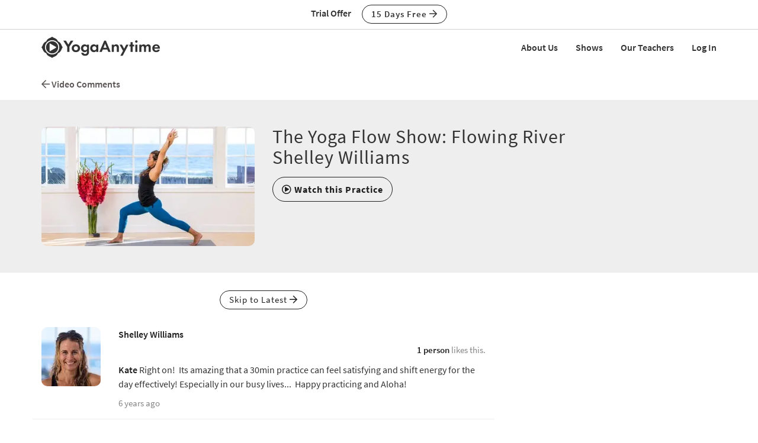

--- FILE ---
content_type: text/html;charset=UTF-8
request_url: https://www.yogaanytime.com/forums/forum.cfm?action=read&thread_id=1190&forum_id=1&page=2
body_size: 14233
content:
<!DOCTYPE html>

<html xmlns="http://www.w3.org/1999/xhtml" prefix="og: http://ogp.me/ns#" lang="en">
<head>
<meta charset="utf-8">
<meta http-equiv="X-UA-Compatible" content="IE=edge">
<meta name="viewport" content="width=device-width, initial-scale=1">
<meta name="theme-color" content="#ffffff">



	<link rel="stylesheet" href="https://cdn.jsdelivr.net/gh/orestbida/cookieconsent@v2.8.9/dist/cookieconsent.css" media="print" onload="this.media='all'">
	<script defer src="https://cdn.jsdelivr.net/gh/orestbida/cookieconsent@v2.8.9/dist/cookieconsent.js"></script>

	<!-- Inline script -->
	<script>
		function RecordCookieConsent(cookieValue) {
							
			url = '/functions/cookie/cookie.cfc?method=SetConsentCookies&key=-1&sessionid=7AF9FF18-DA1F-1649-19111F066C6E3203' ;
			

			url = url + '&cookie_types=' +encodeURI(cookieValue.categories);

			$.get(url).success(function(data, statusText, xhr)
			{
				if (cookieValue.categories.includes("analytics")) {
					
						!function(){var analytics=window.analytics=window.analytics||[];if(!analytics.initialize)if(analytics.invoked)window.console&&console.error&&console.error("Segment snippet included twice.");else{analytics.invoked=!0;analytics.methods=["trackSubmit","trackClick","trackLink","trackForm","pageview","identify","reset","group","track","ready","alias","debug","page","once","off","on","addSourceMiddleware","addIntegrationMiddleware","setAnonymousId","addDestinationMiddleware"];analytics.factory=function(e){return function(){if(window.analytics.initialized)return window.analytics[e].apply(window.analytics,arguments);var i=Array.prototype.slice.call(arguments);i.unshift(e);analytics.push(i);return analytics}};for(var i=0;i<analytics.methods.length;i++){var key=analytics.methods[i];analytics[key]=analytics.factory(key)}analytics.load=function(key,i){var t=document.createElement("script");t.type="text/javascript";t.async=!0;t.src="https://cdn.segment.com/analytics.js/v1/" + key + "/analytics.min.js";var n=document.getElementsByTagName("script")[0];n.parentNode.insertBefore(t,n);analytics._loadOptions=i};analytics._writeKey="wfLt3Pyn1jvTA5Y6I16TWcvrFRkbduR6";;analytics.SNIPPET_VERSION="4.16.1";
						analytics.load("wfLt3Pyn1jvTA5Y6I16TWcvrFRkbduR6");
						
						analytics.page();
						}}();

						loadJS("https://www.googleoptimize.com/optimize.js?id=GTM-W6MQW4B");

						var load_gtm = true; 
						if (load_gtm) {
							(function(w,d,s,l,i){w[l]=w[l]||[];w[l].push({'gtm.start':
							new Date().getTime(),event:'gtm.js'});var f=d.getElementsByTagName(s)[0],
							j=d.createElement(s),dl=l!='dataLayer'?'&l='+l:'';j.async=true;j.src=
							'//www.googletagmanager.com/gtm.js?id='+i+dl;f.parentNode.insertBefore(j,f);
							})(window,document,'script','dataLayer','GTM-MDRXDK');
						}
					
				}
			});
			//console.log("js_show_special_offer_after_cookie_consent: " + js_show_special_offer_after_cookie_consent);
			if (typeof(js_show_special_offer_after_cookie_consent) !== 'undefined' && typeof(this_modal_id) !== 'undefined' && js_show_special_offer_after_cookie_consent) {
				$('#'+this_modal_id).modal('show');
			}
		}

		window.addEventListener('load', function(){

			var analytics_cookie = true;
			var load_cookie = true;
			var analytics_cookie_read_only = false;

			const gpcValue = navigator.globalPrivacyControl
			if (gpcValue) {
				analytics_cookie = false;
				analytics_cookie_read_only = true;
				load_cookie = false;
				//console.log('GPC is enabled');
			}

			// obtain plugin
			var cc = initCookieConsent();

			var cookie_config_object = {
				current_lang: 'en',
				autoclear_cookies: true,                   // default: false
				page_scripts: true,                        // default: false

				// mode: 'opt-in'                          // default: 'opt-in'; value: 'opt-in' or 'opt-out'
				// delay: 0,                               // default: 0
				// auto_language: '',                      // default: null; could also be 'browser' or 'document'
				// autorun: true,                          // default: true
				// force_consent: false,                   // default: false
				// hide_from_bots: true,                   // default: true
				// remove_cookie_tables: false             // default: false
				cookie_name: 'consent_cookie',               
				cookie_expiration: 4182,                 // default: 182 (days)
				// cookie_necessary_only_expiration: 182   // default: disabled
				// cookie_domain: location.hostname,       // default: current domain
				// cookie_path: '/',                       // default: root
				// cookie_same_site: 'Lax',                // default: 'Lax'
				// use_rfc_cookie: false,                  // default: false
				// revision: 0,                            // default: 0

				autorun : load_cookie,

				onFirstAction: function(user_preferences, cookie){
					// callback triggered only once on the first accept/reject action
					//console.log("onFirstAction");
					if(!analytics_cookie_read_only) {
						RecordCookieConsent(cookie);
					}
				},

				onAccept: function (cookie) {
					//console.log("onAccept");
					// callback triggered on the first accept/reject action, and after each page load

				},

			onChange: function (cookie, changed_categories) {
				// callback triggered when user changes preferences after consent has already been given
				//console.log("onChange");
				if(!analytics_cookie_read_only) {
					RecordCookieConsent(cookie);
				}
			},

			languages: {
				'en': {
					consent_modal: {
						title: 'We Use Cookies',
						description: 'Yoga Anytime uses cookies and similar technologies to personalize content, analyze use of our site, and deliver ads. Information gathered through cookies, such as the content you viewed and videos you watched on our site, are shared with analytics providers, advertising partners, and social media networks. Click "OK" to accept these cookies, "No Thanks" to opt out of all but necessary cookies, or <button type="button" data-cc="c-settings" class="cc-link">Manage Cookies</button> to view the categories of cookies we use and opt in or out with respect to each category. If you do not accept cookies, some features of our site may not function properly. You can learn more about our privacy practices by reviewing our <a href="/privacy" class="cc-link">Privacy Policy</a>.',
						primary_btn: {
							text: 'OK',
							role: 'accept_all'              // 'accept_selected' or 'accept_all'
						},
						secondary_btn: {
							text: 'No Thanks',
							role: 'accept_necessary'        // 'settings' or 'accept_necessary'
						},
                        layout: 'bar'
					},
					settings_modal: {
						title: 'Manage Cookies',
						save_settings_btn: 'Save Settings',
						accept_all_btn: 'Accept All',
						reject_all_btn: 'Reject All',
						close_btn_label: 'Close',
						cookie_table_headers: [
							{col1: 'Name'},
							{col2: 'Domain'},
							{col3: 'Expiration'},
							{col4: 'Description'}
						],
						blocks: [
							{
								title: 'Cookie usage',
								description: 'Yoga Anytime uses cookies and similar technologies to personalize content, analyze use of our site, and deliver ads. Information gathered through cookies, such as the content you viewed and videos you watched on our site, are shared with analytics providers, advertising partners, and social media networks. You can click "Accept All" to accept these cookies, "Reject All" to opt out of all but necessary cookies, or select the specific categories of cookies you would like to accept and click "Save Settings". Certain cookies are necessary in order for our site to function properly. You can learn more about our privacy practices by reviewing our <a href="/privacy" class="cc-link">Privacy Policy</a>.'
							}, {
								title: 'Strictly necessary cookies',
								description: 'These cookies are essential for the proper functioning of this website.',
								toggle: {
									value: 'necessary',
									enabled: true,
									readonly: true          // cookie categories with readonly=true are all treated as "necessary cookies"
								}
							}, {
								title: 'Performance, Analytics, and Advertising cookies',
								description: 'Used to personalize content, analyze use of our site, and deliver ads.',
								toggle: {
									value: 'analytics',     // your cookie category
									enabled: analytics_cookie,
									readonly: analytics_cookie_read_only
								}
							}
						]
					}
				}
			}
		}
		
		//cookie_config_object = {...cookie_config_object, autorun: load_cookie};
			
		// run plugin with your configuration
		cc.run(cookie_config_object);

	});

	function loadJS(FILE_URL, async = true) {
		let scriptEle = document.createElement("script");

		scriptEle.setAttribute("src", FILE_URL);
		scriptEle.setAttribute("type", "text/javascript");
		scriptEle.setAttribute("async", async);

		document.body.appendChild(scriptEle);

		// success event 
		scriptEle.addEventListener("load", () => {
			//console.log("File loaded")
		});
		// error event
		scriptEle.addEventListener("error", (ev) => {
			console.log("Error on loading file", ev);
		});
	}
</script>



<script>

	function cta(a, location, type, href = "") {
		if (window.analytics) {
			props = { "destination": href === "" ? a.href : href, location, "text": a.innerText.trim(), type, "url": window.location.href };
			analytics.track("CTA Clicked", props);
			return true;
		}
		return false;
	}
</script>




	<meta name="Description" content="Forums: Video Comments: The Yoga Flow Show: Flowing River - Shelley Williams">

	<meta name="robots" content="nofollow, noindex">

		<title>Forums | Video Comments | The Yoga Flow Show: Flowing River - Shelley Williams - Page 2 | Yoga Anytime</title>
	

<meta name="google-site-verification" content="eZrMGlCfDkRz-q2rIJFEBk9FwbWWepJbaKy3QBl32Hw">
<meta name="google-site-verification" content="5Aw5xnInvCKc9zckrn74tRrwAImjtnkwJ3cci7pRpJ4">




<link rel="image_src" href="//images.yogaanytime.com/graphics/yoga/yoga_default_social_image.jpg" />
<meta property="og:image" content="//images.yogaanytime.com/graphics/yoga/yoga_default_social_image.jpg"/>


	<link rel="canonical" href="https://www.yogaanytime.com/forums/forum.cfm?action=read&thread_id=1190&forum_id=1&page=2">


<meta property="og:site_name" content="Yoga Anytime"/>
<meta property="og:type" content="website">

	<meta property="og:description" content="Forums&#x3a; Video Comments&#x3a; The Yoga Flow Show&#x3a; Flowing River - Shelley Williams">


<meta property="fb:app_id" content="333009933565505" />


				<link rel="apple-touch-icon" sizes="180x180" href="https://images.yogaanytime.com/favicons/apple-touch-icon.png">
				<link rel="icon" type="image/png" href="https://images.yogaanytime.com/favicons/favicon-32x32.png" sizes="32x32">
				<link rel="icon" type="image/png" href="https://images.yogaanytime.com/favicons/favicon-16x16.png" sizes="16x16">
				<link rel="manifest" href="https://images.yogaanytime.com/favicons/manifest.json">
				<link rel="mask-icon" href="https://images.yogaanytime.com/favicons/safari-pinned-tab.svg" color="#1f9ad8">
				<link rel="shortcut icon" href="https://images.yogaanytime.com/favicons/favicon.ico">
				<meta name="msapplication-config" content="https://images.yogaanytime.com/favicons/browserconfig.xml">
				<meta name="msapplication-TileColor" content="#1f9ad8">
			
		<link rel="alternate" type="application/rss+xml" title="Yoga Anytime Latest Classes" href="/rss/latest_yoga_classes.xml">
	
		
		<link rel="stylesheet" type="text/css" href="/css/jwplayer8/skins/yoga_jwplayer8_skin.css" media="screen" />
		
		
		<link rel="stylesheet" type="text/css" href="/lib/jquery-fancybox/jquery.fancybox.min.css" media="screen" />
	
	
	


	
	<link rel="stylesheet" type="text/css" href="/css/jquery-ui-pa-custom-theme/yoga_jquery-ui.css">
	
	
	
	<link href="/css/fontawesome-pro-5.15.4-web/css/all.min.css" rel="stylesheet">
	

	<!-- Bootstrap CSS for this site (compiled from /LESS/bootstrap-SITENAME.less) -->
	
	<link href="/css/bootstrap-yoga.css?v=tech1309" rel="stylesheet">

	

	<style>
   	a.tm-anchor-offset {top: -100px;}	
	</style>

	<script>

		
			js_show_special_offer_after_cookie_consent = false;
		

		var timeshift_media = timeshift_media === undefined ? {} : timeshift_media;
		timeshift_media.facebook = {};
		
		//Used by tm_tooltips.js
		timeshift_media.facebook.app_id = '333009933565505';
		
		
			timeshift_media.logged_in = false;
		
		
		timeshift_media.debug = '0';
		
		timeshift_media.urls = {
			images: "https://images.yogaanytime.com",
			root: "https://www.yogaanytime.com"
		}
		
		//Used by tm_shared_functions.js
		
		thisUrl = 'https%3A%2F%2Fwww%2Eyogaanytime%2Ecom%2Fforums%2Fforum%2Ecfm%3Faction%3Dread%26thread%5Fid%3D1190%26forum%5Fid%3D1%26page%3D2';
		thisURLEncoded = 'https%3A%2F%2Fwww%2Eyogaanytime%2Ecom%2Fforums%2Fforum%2Ecfm%3Faction%3Dread%26amp%3Bthread%5Fid%3D1190%26amp%3Bforum%5Fid%3D1%26amp%3Bpage%3D2';
		rootURLSecure = 'https://www.yogaanytime.com';
		htu = "https://d308x4j0owddsa.cloudfront.net/";
		fhu = "https://yogaanytime.global.ssl.fastly.net/";
		awk = "APKAJBYFNKEQXFATT2VQ";
		
		//Used by tm_class_ajax
		pa_key = '-1';
		pa_customer_id = '-1';
	
		//Used by shows
		app_show_name = 'Show';
		
		//Used by coupons
		
		timeshift_media.currency_id = '840';
	</script>
<script type="application/ld+json">
{
  "@context": "https://schema.org",
  "@type": "Organization",
  "url": "https://www.yogaanytime.com",
  "logo": "https://images.yogaanytime.com/graphics/yoga/YAlogo_@2x.png",
  "contactPoint" : [
    { "@type" : "ContactPoint",
      "email": "support@yogaanytime.com",
      "telephone" : "+1 424-999-1705",
      "contactType" : "customer service"
    } ],
  "name" : "Yoga Anytime",
  "sameAs" : [ "https://www.facebook.com/YogaAnytimeOfficial/",
    "https://instagram.com/yogaanytime/",
	"https://www.youtube.com/user/YogaAnytime",
	"https://www.pinterest.com/yogaanytime1/",
  "https://www.tiktok.com/@yogaanytime"]
}
</script>

	<link rel=preconnect href="https://fonts.googleapis.com">
	
	
	
	<script src="https://ajax.googleapis.com/ajax/libs/jquery/1.12.4/jquery.min.js"></script>
	<script defer src="https://cdnjs.cloudflare.com/ajax/libs/jquery-cookie/1.4.1/jquery.cookie.min.js"></script>
	
	
	<script defer src="/js/jquery.mobile.custom.min.js"></script>
	    
	<!-- Bootstrap -->
	<script defer src="/js/bootstrap.min.js"></script>
	
	
	
	
	<script defer src="/fancybox/jquery.mousewheel-3.0.2.pack.js"></script>
	
	
	<script src="/lib/jquery-fancybox/jquery.fancybox.min.js"></script>
	
	
	<script src="https://ajax.googleapis.com/ajax/libs/jqueryui/1.12.1/jquery-ui.min.js"></script>
	
	

	
	<script src="/js_source/custom/header_js-dist.js?v=TECH1451"></script>

	

</head>


	<body class=" tm-body-signup-bar">
	
	


<nav class="navbar yamm navbar-default navbar-fixed-top">
  
  
  <div class="tm-signup-bar-stripe">

	<section class="container">
		<div class="row">
			<div class="col-xs-12">
				<div class="text-center">
					<span class="tm-signup-bar-text"><span class="hidden-xs">Trial Offer</span></span>
					<a role="button" id="js-top-cta" class="btn btn-primary-ghost btn-xs" href="/account/new_account.cfm" onclick="cta(this, 'signup_bar', 'button');">15 Days Free <i class="far fa-arrow-right"></i></a>
				</div>
			</div>
		</div>
	</section>
</div> 
  
  <div class="container">
    <div class="navbar-header tm-navbar-row">
     
      <button type="button" class="navbar-toggle collapsed pull-left" data-toggle="collapse" data-target="#navbar" 
              aria-expanded="false" aria-controls="navbar">
        <span class="sr-only">Toggle navigation</span>
        <span class="icon-bar tm-icon-bar"></span>
        <span class="icon-bar tm-icon-bar"></span>
        <span class="icon-bar tm-icon-bar"></span>
      </button>
      
      
      
      
         <a class="navbar-left visible-xs" href="/"><img src="https://images.yogaanytime.com/graphics/responsive/logo/YAlogo_horizontal_black.svg" alt="Yoga Anytime Logo"/></a>
      
      
         <a class="navbar-left hidden-md hidden-lg hidden-xs" href="/"
         ><img class="tm-logo-full-white js-logo-white" src="https://images.yogaanytime.com/graphics/responsive/logo/YAlogo_horizontal_white.svg" alt="Yoga Anytime Logo"/><img class="tm-logo-full-color js-logo-color" src="https://images.yogaanytime.com/graphics/responsive/logo/YAlogo_horizontal_black.svg" alt="Yoga Anytime Logo"/></a>
         <a class="navbar-left hidden-sm hidden-xs" href="/"
         ><img class="tm-logo-img tm-logo-full-white js-logo-white" src="https://images.yogaanytime.com/graphics/responsive/logo/YAlogo_horizontal_white.svg" alt="Yoga Anytime Logo"/><img class="tm-logo-img tm-logo-full-color js-logo-color" src="https://images.yogaanytime.com/graphics/responsive/logo/YAlogo_horizontal_black.svg" alt="Yoga Anytime Logo"/></a>
      
      
      
    </div>
    
    
    <div id="navbar" class="navbar-collapse collapse">
       <ul class="nav navbar-nav navbar-right">
      
		    
		    
	<li class="navbar-header"><a href="/mx/about-us">About Us</a></li>
	<li class="navbar-header"><a href="/mx/shows">Shows</a></li>
	<li class="navbar-header"><a href="/mx/teachers">Our Teachers</a></li>
	
		        <li class="navbar-header">
                  <a href="/account/log_in.cfm">Log In</a>
               </li>
		    
		   
		     </ul>
     </div>
    </div>
</nav>


	<section class="tm-main-body-section">

<section class="container">
	<div class="row">
		<div class="col-xs-12">
			<div class="tm-breadcrumbs">
				<a href="/forums/forum.cfm?forum_id=1&action=threads"
					><i class="far fa-arrow-left"></i> Video Comments </i></a>
			</div>
		</div>
	</div> 
</section>

<input type="hidden" data-forum_id="1" data-thread_id="1190">

<!-- page stuff -->


    <!-- count total pages -->
	

	 <!-- figure where to start -->
	
<!-- end page stuff -->

<div class="modal fade" id="image_modal" tabindex="-1" role="dialog" aria-labelledby="image_modal_label">
  <div class="modal-dialog modal-lg" role="document">
    <div class="modal-content">
    
      <div class="modal-header">
        <button type="button" class="close" data-dismiss="modal" aria-label="Close"><span aria-hidden="true">&times;</span></button>
        <h4 class="modal-title" id="image_modal_label">Add Image</h4>
      </div>
      
      <div class="modal-body" style="min-height:350px;">

				<div class="row">
					<div class="col-xs-12">
							<input type="hidden" id="image_filename">
							<input type="hidden" id="image_src">
							<input type="hidden" id="image_id">
							<input type="hidden" id="image_randomizer">
							<input type="hidden" id="image_today">
							
				      <iframe class="embed-responsive-item" allowfullscreen id="image_iframe"
				      	src="/forums/image/image_upload.cfm" width="100%" height="300" frameborder="0" allowtransparency="true">
				      </iframe>
					</div>
				</div>
	      
	     </div>

	      <div class="modal-footer">
	      	<div>
	      		<button id="js-image-link" disabled type="button" role="button" class="btn btn-primary" href="/">
	      			Use This Image</button>
	        	<button type="button" data-dismiss="modal" class="btn btn-default" href="/">
	        		Cancel</button>
	      	</div>
				</div>
				      
    </div>
  </div>
</div>


<div class="modal fade" id="link_modal" tabindex="-1" role="dialog" aria-labelledby="link_modal_label">
  <div class="modal-dialog" role="document">
    <div class="modal-content">
    
      <div class="modal-header">
        <button type="button" class="close" data-dismiss="modal" aria-label="Close">
        		<span aria-hidden="true">&times;</span></button>
        <h4 class="modal-title" id="link_modal_label">Add Link</h4>
      </div>
      
      <div class="modal-body">

				<div class="row">
					<div class="col-xs-12">
						<div class="form-group">
							<label for="link_title">Display Text</label>
				      <input class="form-control" name="link_title" id="link_title" type="text"></input>
						</div>
					</div>
				</div>
				
				<div class="row">
					<div class="col-xs-12">
						<div class="form-group">
							<label for="link_url">Web Address (URL)</label>
				      <input class="form-control" name="link_url" id="link_url" type="url"
				      	placeholder="https://www.site_name.com"></input>
						</div>
					</div>
	      </div>
	      
				<div class="row">
					<div class="col-xs-12">
						<div class="form-group">
				      Test This Link: <span id="test_link"></span>
						</div>
					</div>
	      </div>
	      
	     </div>

	      <div class="modal-footer">
	      	<div>
	      		<button type="button" id="js-url-link" krole="button" class="btn btn-primary" href="/">
	      			Insert Link</button>
	        	<button type="button" data-dismiss="modal" class="btn btn-default" href="/">
	        		Cancel</button>
	      	</div>
				</div>
				      
    </div>
  </div>
</div>






<div class="modal fade" id="mention_modal" tabindex="-1" role="dialog" aria-labelledby="mention_modal_label">
  <div class="modal-dialog" role="document">
    <div class="modal-content">
    
      <div class="modal-header">
        <button type="button" class="close" data-dismiss="modal" aria-label="Close">
        	<span aria-hidden="true">&times;</span></button>
        <h4 class="modal-title" id="mention_modal_label">Mention</h4>
      </div>
      
      <div class="modal-body" style="max-height: calc(100vh - 200px); overflow-y: auto;">
			
			<div class="row">
				<div class="col-xs-12">
					<div class="form-group">
					
					<div>
						
							
							<table id="thread_customers" class="table table-hover table-striped table-borderless" 
								 style="cursor:pointer; width:100%">
							
							
								<tr class="js-modal-mention-link" data-customer-id="34834"
									data-profile-name="Shelley Williams">
									<td scope="row" class="col-xs-3 col-sm-3">
										<img class="tm-img-rounded" style="border:0px solid gray;" src="//images.yogaanytime.com/2017/02/07/mini_Shelley_Headshots_201610017-83540.jpg" alt="Shelley Williams" /></td>
									<td style="text-align:left;">Shelley Williams (Teacher)</td>
									
								</tr>
								
								<tr class="js-modal-mention-link" data-customer-id="71375"
									data-profile-name="Christel B">
									<td scope="row" class="col-xs-3 col-sm-3">
										<img class="tm-img-rounded" style="border:0px solid gray;" src="//images.yogaanytime.com/2018/07/11/mini_cIMG_2987-81907.jpg" alt="Christel B" /></td>
									<td style="text-align:left;">Christel B </td>
									
								</tr>
								
								<tr class="js-modal-mention-link" data-customer-id="19660"
									data-profile-name="Kate M">
									<td scope="row" class="col-xs-3 col-sm-3">
										<img class="tm-img-rounded" style="border:0px solid gray;" src="//images.yogaanytime.com/2018/01/29/mini_cIMG_3555-34834.jpg" alt="Kate M" /></td>
									<td style="text-align:left;">Kate M </td>
									
								</tr>
								
								<tr class="js-modal-mention-link" data-customer-id="86122"
									data-profile-name="Mindy F">
									<td scope="row" class="col-xs-3 col-sm-3">
										<img class="tm-img-rounded" style="border:0px solid gray;" src="//images.yogaanytime.com/graphics/yoga/yoga_generic_profile_image_full_gray.jpg?width=50" alt="Mindy F" /></td>
									<td style="text-align:left;">Mindy F </td>
									
								</tr>
								
								<tr class="js-modal-mention-link" data-customer-id="92871"
									data-profile-name="Beth S">
									<td scope="row" class="col-xs-3 col-sm-3">
										<img class="tm-img-rounded" style="border:0px solid gray;" src="//images.yogaanytime.com/graphics/yoga/yoga_generic_profile_image_full_gray.jpg?width=50" alt="Beth S" /></td>
									<td style="text-align:left;">Beth S </td>
									
								</tr>
								
								<tr class="js-modal-mention-link" data-customer-id="60035"
									data-profile-name="Annie T">
									<td scope="row" class="col-xs-3 col-sm-3">
										<img class="tm-img-rounded" style="border:0px solid gray;" src="//images.yogaanytime.com/graphics/yoga/yoga_generic_profile_image_full_gray.jpg?width=50" alt="Annie T" /></td>
									<td style="text-align:left;">Annie T </td>
									
								</tr>
								
								<tr class="js-modal-mention-link" data-customer-id="25477"
									data-profile-name="Kit & Dee Dee">
									<td scope="row" class="col-xs-3 col-sm-3">
										<img class="tm-img-rounded" style="border:0px solid gray;" src="//images.yogaanytime.com/2023/07/31/mini_cIMG_55311-71545.jpg" alt="Kit & Dee Dee" /></td>
									<td style="text-align:left;">Kit & Dee Dee </td>
									
								</tr>
								
								<tr class="js-modal-mention-link" data-customer-id="10109"
									data-profile-name="Toni B">
									<td scope="row" class="col-xs-3 col-sm-3">
										<img class="tm-img-rounded" style="border:0px solid gray;" src="//images.yogaanytime.com/2017/06/07/mini_cIMG_2111-54344.jpg" alt="Toni B" /></td>
									<td style="text-align:left;">Toni B </td>
									
								</tr>
								
								<tr class="js-modal-mention-link" data-customer-id="21317"
									data-profile-name="Nichole K">
									<td scope="row" class="col-xs-3 col-sm-3">
										<img class="tm-img-rounded" style="border:0px solid gray;" src="//images.yogaanytime.com/2019/01/27/mini_cimage-60111.jpg" alt="Nichole K" /></td>
									<td style="text-align:left;">Nichole K </td>
									
								</tr>
								
								</table>
							
					</div>
					
					</div>
				</div>
      </div>
      
      </div>
      
      <div class="modal-footer">
      	<div>
        	<button type="button" data-dismiss="modal" class="btn btn-default" href="/">Cancel</button>
      	</div>
      </div>
      
    </div>
  </div>
</div> <div class="tm-background-stripe-light tm-margin-bottom-30">
<section class="container">
	<div class="row">
		


	<div class="col-sm-4">
		<a href="/workshop_view.cfm?class_id=1828"><img src="//images.yogaanytime.com/2016/12/22/forum_shelley_160930_YA12387_content-86604.jpg" class="img-rounded img-responsive tm-xs-margin-bottom-15" alt="The Yoga Flow Show: Flowing River<br>Shelley Williams" /></a>
	</div>

<div class="col-sm-8">
	<h2 class="tm-no-top-margin">The Yoga Flow Show: Flowing River<br>Shelley Williams</h2>
	<a role="button" class="btn btn-primary-ghost" href="/workshop_view.cfm?class_id=1828"><i class="far fa-play-circle"></i> <B>Watch this Practice</B></a>

</div>


	</div> 
</section>
</div> 
	<section class="container">
		<div class="row">
			<div class="col-xs-12 col-md-8">
				<div class="text-center">
					<a role="button" class="btn btn-xs btn-primary-ghost" href="/forums/forum.cfm?action=read&thread_id=1190&forum_id=1&page=2#bottom">Skip to Latest <i class="far fa-arrow-right"></i></a>
				</div>
			</div> 
		</div> 
	</section> 
	
<section class="container">
	<div class="row">
		<div class="col-md-8">


	<div class="tm-divider">
	</div>
	
	

	<div id="js-comment-observer">
	
<a name="comments" class="anchor_offset"></a>
<a name="16736" class="anchor_offset"></a>


<div class="row tm-comment-container">

	
	<div class="col-xs-3 col-sm-2">
		<div class="text-center">
		<a href="/account/profile.cfm?cust_id=34834"><img class="tm-img-rounded"/ src="//images.yogaanytime.com/2017/02/07/thumb_Shelley_Headshots_201610017-83540.jpg" alt="Shelley Williams" /></a>
		
		
   		
		</div>
	</div>

	<div class="col-xs-9 col-sm-10">
		<div class="row">
		
			
			<div class="col-xs-12 col-sm-6">
				<strong><a href="/account/profile.cfm?cust_id=34834"
					>Shelley Williams</a></strong>
			</div>

						
			<div class="col-xs-12 col-sm-6" >
				<div class="pull-right">
					
				</div>
			</div>	

			
			
			<div class="col-xs-12">
				<div class="tm-comments-like-text" id="comment_likes_16736">
					
					
						<!-- Other people have liked it -->
						
							<a data-comment-who-likes-id="16736" href="javascript:;">
							   1 person</a> 
						likes this.
					
				</div>
			</div>
			
		</div>
		
		<div class="row">
			<div class="col-xs-12">
				<div class="tm-comments-text">
				
				
				
				<a href="/account/profile.cfm?cust_id=19660">Kate</a>&nbsp;Right on! &nbsp;Its amazing that a 30min practice can feel satisfying and shift energy for the day effectively! Especially in our busy lives... &nbsp;Happy practicing and Aloha! 
				</div>
			</div>
		</div>
		
		<div class="row tm-comments-date-line">
			<div class="col-xs-12 col-sm-6">
				<div class="tm-comments-post-date">
					6 years ago
				</div>
			</div>
			<div class="col-xs-12 col-sm-6">
				<div class="pull-right">
						
				</div>
			</div>
		</div>
	</div> 
</div> 

<a name="comments" class="anchor_offset"></a>
<a name="18015" class="anchor_offset"></a>


<div class="row tm-comment-container">

	
	<div class="col-xs-3 col-sm-2">
		<div class="text-center">
		<a href="/account/profile.cfm?cust_id=71375"><img class="tm-img-rounded"/ src="//images.yogaanytime.com/2018/07/11/thumb_cIMG_2987-81907.jpg" alt="Christel B" /></a>
		
		
   		
		</div>
	</div>

	<div class="col-xs-9 col-sm-10">
		<div class="row">
		
			
			<div class="col-xs-12 col-sm-6">
				<strong><a href="/account/profile.cfm?cust_id=71375"
					>Christel B</a></strong>
			</div>

						
			<div class="col-xs-12 col-sm-6" >
				<div class="pull-right">
					
				</div>
			</div>	

			
			
			<div class="col-xs-12">
				<div class="tm-comments-like-text" id="comment_likes_18015">
					
					
						<!-- Other people have liked it -->
						
							<a data-comment-who-likes-id="18015" href="javascript:;">
							   1 person</a> 
						likes this.
					
				</div>
			</div>
			
		</div>
		
		<div class="row">
			<div class="col-xs-12">
				<div class="tm-comments-text">
				
				
				
				Wow, what another wonderful flow with the stimulating use of the belt. &nbsp;Thanks for your creativity here. &nbsp;Namaste. 
				</div>
			</div>
		</div>
		
		<div class="row tm-comments-date-line">
			<div class="col-xs-12 col-sm-6">
				<div class="tm-comments-post-date">
					6 years ago
				</div>
			</div>
			<div class="col-xs-12 col-sm-6">
				<div class="pull-right">
						
				</div>
			</div>
		</div>
	</div> 
</div> 

<a name="comments" class="anchor_offset"></a>
<a name="18278" class="anchor_offset"></a>
<a name="bottom"></a>

<div class="row tm-comment-container">

	
	<div class="col-xs-3 col-sm-2">
		<div class="text-center">
		<a href="/account/profile.cfm?cust_id=34834"><img class="tm-img-rounded"/ src="//images.yogaanytime.com/2017/02/07/thumb_Shelley_Headshots_201610017-83540.jpg" alt="Shelley Williams" /></a>
		
		
   		
		</div>
	</div>

	<div class="col-xs-9 col-sm-10">
		<div class="row">
		
			
			<div class="col-xs-12 col-sm-6">
				<strong><a href="/account/profile.cfm?cust_id=34834"
					>Shelley Williams</a></strong>
			</div>

						
			<div class="col-xs-12 col-sm-6" >
				<div class="pull-right">
					
				</div>
			</div>	

			
			
			<div class="col-xs-12">
				<div class="tm-comments-like-text" id="comment_likes_18278">
					
					
						<!-- Other people have liked it -->
						
							<a data-comment-who-likes-id="18278" href="javascript:;">
							   1 person</a> 
						likes this.
					
				</div>
			</div>
			
		</div>
		
		<div class="row">
			<div class="col-xs-12">
				<div class="tm-comments-text">
				
				
				
				<a href="/account/profile.cfm?cust_id=71375">Christel</a>&nbsp;aloha! Nice to hear from you... glad you enjoyed the practice, hope all is well with you... grateful!! 
				</div>
			</div>
		</div>
		
		<div class="row tm-comments-date-line">
			<div class="col-xs-12 col-sm-6">
				<div class="tm-comments-post-date">
					6 years ago
				</div>
			</div>
			<div class="col-xs-12 col-sm-6">
				<div class="pull-right">
						
				</div>
			</div>
		</div>
	</div> 
</div> 

	</div>
	
	
	
		<div class="row">
			<div class="col-xs-12">
				<div class="text-center">
					<div class="tm-margin-bottom-15">
					   
					   		<a role="button" class="btn btn-xs btn-default" href="#top"
							   ><i class="far fa-chevron-up"></i> Top</a>
					   
					   <a role="button" class="btn btn-xs btn-primary-ghost" href="/forums/forum.cfm?action=read&thread_id=1190&forum_id=1&page=2#bottom">Skip to Latest <i class="far fa-arrow-right"></i></a>
					   
					</div>
				</div>
		    </div>
		</div>
	
	
<!-- page stuff -->


    <!-- count total pages -->
	

	 <!-- figure where to start -->
	

		<div class="row">
			<div class="tm-pagination-container">
				<div class="col-xs-12 col-sm-8">
					<nav aria-label="Page navigation">
						<ul class="pagination">
    
	
			 <li ><a href="/forums/forum.cfm?action=read&thread_id=1190&forum_id=1&page=1"  rel="prev" ><i class="far fa-chevron-left"></i></a></li>
		 
					<li><a href="/forums/forum.cfm?action=read&thread_id=1190&forum_id=1&page=1" rel="prev" >1</a></li>
				
				<li class="active"><a class="selected" href="/forums/forum.cfm?action=read&thread_id=1190&forum_id=1&page=2"  >2</a></li>
			
		<li class="disabled"><a href="#" ><i class="far fa-chevron-right"></i></a></li>
	

						</ul> 
					</nav>
				</div> 
			
			
				<div class="col-xs-12 col-sm-4">
					<div class="tm-pagination-count">
						<span class="hidden-sm hidden-xs">Showing </span><strong>11-13</strong> of <strong>13</strong>
					</div>
				</div> 
			</div> 
		</div> 
	
<!-- end page stuff -->

<div class="row">
    <div class="col-xs-12">
        
        <div class="tm-new-comment-container">
            <div class="tm-new-comment-top-container">
                <div class="row tm-row-bottom-margin">
                    <div class="col-xs-12">
                    
                    
                    
                        
                        <p>You need to be a subscriber to post a comment.</p>
                        <p>
                        Please <a href="/account/log_in.cfm">Log In</a> or 
                            <a href="/account/new_account.cfm">Create an Account</a> to start your free trial.
                        </p>   	
                           
                        
                    </div>
                </div>
            </div>
        </div>
    </div>
</div>	


<span id="new_comments"></span>


		</div> 
	</div> 
</section> 


<div class="tm-divider"></div>



</section> 


  <div>
    <div class="tm-background-stripe-primary tm-bg-geo">
      <section class="container">
        <div class="row text-center">
          <div class="col-xs-12">
            <div>
              <img
                loading="lazy"
                class="img-responsive tm-margin-bottom-15"
                style="max-width: 60px"
                src="https://images.yogaanytime.com/graphics/responsive/marketing/ya-logo-teaser-black.png?width=60"
                alt="Footer Yoga Anytime Logo"
              />
            </div>
            <h2 class="h1 tm-no-top-margin">Yoga Anytime</h2>
            <p class="tm-margin-bottom-30">Anywhere, As You Are</p>
            <p>
              <a
                class="btn btn-dark-terracotta btn-lg"
                href="/account/new_account.cfm"
                role="button"
                onclick="cta(this, 'mx_010_footer_cta', 'button');"
                >15-Day Free Trial</a
              >
            </p>
          </div>
        </div>
        
      </section>
      <!-- /container -->
    </div>
    
  </div>



<div id="tm-footer">
    <div class="container">
	    <div class="row">
	    
	    	
	    	<div id="tm-footer-social-icons" class="col-sm-12 col-md-4 tm-text-md-left">
		    	<table id="tm-social-icon-table" class="tm-inline-block">
			    	<tr>
			    	<td>
			    		<a target="facebook" href="https://www.facebook.com/YogaAnytimeOfficial/"><i class="fab fa-facebook"></i></a>
			    	</td>
			    	<td>
			    		<a target="instagram" href="https://www.instagram.com/yogaanytime/"><i class="fab fa-instagram"></i></a>
			    	</td>
			    	<td>
			    		<a target="youtube" href="https://www.youtube.com/user/YogaAnytime"><i class="fab fa-youtube"></i></a>
			    	</td>
			    	<td>
			    		<a target="tiktok" href="https://www.tiktok.com/@yogaanytime"><i class="fab fa-tiktok"></i></a>
			    	</td>
					</tr>
		    	</table>
	    	</div>
	    	

			
			<div id="tm-footer-links" class="col-sm-12 col-md-4">
		    	<ul class="list-inline">
					
					<li>
			    		<a href="https://support.yogaanytime.com/hc/en-us"><i class="far fa-question-circle"></i> Help</a>
			    	</li>
		
			    	<li>
			    		<a href="/blog"><i class="far fa-book-open"></i> Blog</a>
			    	</li>
			    	
			    	<li>
						<a href="/press"><i class="far fa-newspaper"></i> Press</a>
					</li>
			    	
		    	</ul>
		    	<ul class="list-inline">
			    	<li>
			    		<a href="/gift_certs/gift_cert_create.cfm">Gift Certificates</a>
			    	</li>
			    	
			    	<li>
						<a href="/privacy">Privacy</a>
			    	</li>
			    	<li>
						<a href="/terms">Terms</a>
			    	</li>

			    	
						<li>
							<a href="/landing/landing_pages.cfm">Explore</a>
						</li>
			    	
			    	
					<li>
						<a href="/teams-sign-up">Yoga Anytime for Teams</a>
			    	</li>
					
					<li>
						<a href="" data-cc="c-settings">Do Not Sell or Share My Personal Information</a>
			    	</li>
		    	</ul>
			    
	    	</div>
	    	
	    	
	    	
	    	<div class="clearfix hidden-md hidden-lg"></div>
	    	<div class="tm-vertical-spacer hidden-md hidden-lg"></div>
			
			
			

			
	    	<div class="col-sm-12 col-md-4" id="tm-appstore-links">
				
				<div class="row">
					<div class="col-sm-3 col-md-6">
						<a target="itunes" href="https://apps.apple.com/us/app/yoga-anytime-videos/id1030917132?platform=iphone"><img class="tm-margin-right-15 tm-margin-bottom-15" src="//images.yogaanytime.com/graphics/emails/2024/header-footer/footer-icons/v4/icon_app_store.png" height="35" alt="Available on the iOS App Store"></a>
					</div>
					
					<div class="col-sm-3 col-md-6">
						<a target="googleplay" href="https://play.google.com/store/apps/details?id=com.yogaanytime.yogaanytime"><img class="tm-margin-right-15 tm-margin-bottom-15" src="//images.yogaanytime.com/graphics/emails/2024/header-footer/footer-icons/v4/icon_googleplay.png" height="35" alt="Available on the Google Play store"></a>
					</div>
					
					<div class="col-sm-3 col-md-6">
						<a target="roku" href="https://channelstore.roku.com/details/75fea2cfee227757cf26c51a44a36ac8/yoga-anytime"><img class="tm-margin-right-15 tm-margin-bottom-15" src="//images.yogaanytime.com/graphics/emails/2024/header-footer/footer-icons/v4/icon_roku.png" height="35" alt="Available on Roku"></a>
					</div>
					
					<div class="col-sm-3 col-md-6">
						<a target="appletv" href="https://apps.apple.com/us/app/yoga-anytime-videos/id1030917132?platform=appleTV"><img class="tm-margin-bottom-15 tm-margin-right-15" src="//images.yogaanytime.com/graphics/emails/2024/header-footer/footer-icons/v4/icon_appletv.png" height="35" alt="Available on Apple TV"></a>
					</div>
				</div> 

	    	</div>
	    	
			
	    </div> 
	    
	    <div class="tm-vertical-spacer"></div>
	    
	     <div class="row">
	    	
	    	<div class="col-xs-12 col-md-4 tm-text-md-left">
		    	
		    	


<div class="dropup tm-inline-block tm-footer-dropup">
   <button class="btn btn-primary-ghost dropdown-toggle" type="button" id="dropdownMenu1" data-toggle="dropdown" 
      aria-haspopup="true" aria-expanded="true">
   
      Currency: (&#x0024;) USD <i class="far fa-angle-up"></i>
   
   </button>
   
   <ul class="dropdown-menu tm-dropdown-menu-centered" aria-labelledby="dropdownMenu1">
   
    	<li class="" >
    	  <a rel="nofollow" href="/set_currency.cfm?set_currency_id=36"
    	     >Australia Dollar (AUD &#x0024;)</a>
      </li>
   
    	<li class="" >
    	  <a rel="nofollow" href="/set_currency.cfm?set_currency_id=124"
    	     >Canada Dollar (CAD &#x0024;)</a>
      </li>
   
    	<li class="" >
    	  <a rel="nofollow" href="/set_currency.cfm?set_currency_id=978"
    	     >Euro (EUR &#x20AC;)</a>
      </li>
   
    	<li class="" >
    	  <a rel="nofollow" href="/set_currency.cfm?set_currency_id=376"
    	     >Israeli New Shekel (ILS &#x20aa;)</a>
      </li>
   
    	<li class="" >
    	  <a rel="nofollow" href="/set_currency.cfm?set_currency_id=392"
    	     >Japan Yen (JPY &#x00A5;)</a>
      </li>
   
    	<li class="" >
    	  <a rel="nofollow" href="/set_currency.cfm?set_currency_id=554"
    	     >New Zealand Dollar (NZD &#x0024;)</a>
      </li>
   
    	<li class="" >
    	  <a rel="nofollow" href="/set_currency.cfm?set_currency_id=710"
    	     >South African Rand (ZAR &#x0052;)</a>
      </li>
   
    	<li class="" >
    	  <a rel="nofollow" href="/set_currency.cfm?set_currency_id=410"
    	     >South Korean Won (KRW &#x20a9;)</a>
      </li>
   
    	<li class="" >
    	  <a rel="nofollow" href="/set_currency.cfm?set_currency_id=949"
    	     >Turkish Lira (TRY &#x20ba;)</a>
      </li>
   
    	<li class="" >
    	  <a rel="nofollow" href="/set_currency.cfm?set_currency_id=826"
    	     >United Kingdom Pound (GBP &#x00A3;)</a>
      </li>
   
    	<li class="active" >
    	  <a rel="nofollow" href="/set_currency.cfm?set_currency_id=840"
    	     >United States Dollar (USD &#x0024;)</a>
      </li>
   
   </ul>
</div>

				
	    	</div> 
	    	

	    	
			

	    	<div class="col-xs-12 col-md-4">
				<a href="/About-Yoga/1175/Accessibility-Statement">Accessibilty Statement</a>
			</div>
			
			
			
	    	<div id="tm-copyright" class="col-xs-12 col-md-4 tm-text-md-right">
	    		<p>&copy; 2026 Timeshift Media, Inc. dba Yoga Anytime - All rights reserved</p>
			</div>
			
	    	
	    </div> 
	    <div class="tm-vertical-spacer"></div>
    </div> 
</div>




<script>
	timeshift_media.view = "read";
	
		top_menu_offset = 105;
	
</script>


	
	<script src="/lib/stretchy/2016_06_09/stretchy.min.js" data-filter=".stretchy, .stretchy *" async></script>



<script src="/js/footer_js-dist.js?version=2728"></script>



<script> 
	
</script>
	


<!-- Modal - Please Wait -->
<div class="modal fade" id="pleaseWaitModal" tabindex="-1" role="dialog" aria-labelledby="myModalLabel">
  <div class="modal-dialog" role="document">
    <div class="modal-content">
      <div class="modal-body tm-margin-top-30 tm-margin-bottom-30">
      	<div class="text-center" id="myModalLabel">
			<p>
			<img src="https://images.yogaanytime.com/graphics/responsive/loading/yoga-progress.gif" alt="Working, please wait...">
			</p>
			<h2>Processing... Please Wait...</h2>
      	</div>
      </div>
    </div>
  </div>
</div>




   <!-- No notification -->


<!-- Modal - You need an account -->

	<div class="modal fade" id="accountNeededModal" tabindex="-1" role="dialog" aria-labelledby="accountNeededModalLabel">
	  <div class="modal-dialog" role="document">
	    <div class="modal-content">
	      <div class="modal-header">
	        <button type="button" class="close" data-dismiss="modal" aria-label="Close"><span aria-hidden="true">&times;</span></button>
	        <h4 class="modal-title" id="accountNeededModalLabel">Account Required</h4>
	      </div>
	      <div class="modal-body">
	      	<p>You need an account to do this.</p>
	      	<p>Have an account? Please <a target="_top" href="/account/log_in.cfm"><i class="far fa-sign-in"></i> Log In</a></p>
	      	<p>
	      	No account? Start a free trial for full access.
	      	</p>
	      </div>
	      <div class="modal-footer">
	      	<div class="text-center">
	        	<a role="button" class="btn btn-warning" href="/account/new_account.cfm">Start Free Trial</a>
	      	</div>
	      </div>
	    </div>
	  </div>
	</div>
	
<script>
    (function(d){
      var s = d.createElement("script");
      s.setAttribute("data-position", 5);
      s.setAttribute("data-account", "1Q1oFmYSXx");
      s.setAttribute("src", "https://cdn.userway.org/widget.js");
      (d.body || d.head).appendChild(s);
      s.setAttribute("async", "async");
    })(document)
</script>
<noscript>Please ensure Javascript is enabled for purposes of <a href="https://userway.org">website accessibility</a></noscript>
  

<script> 

</script>

</body>
</html>
